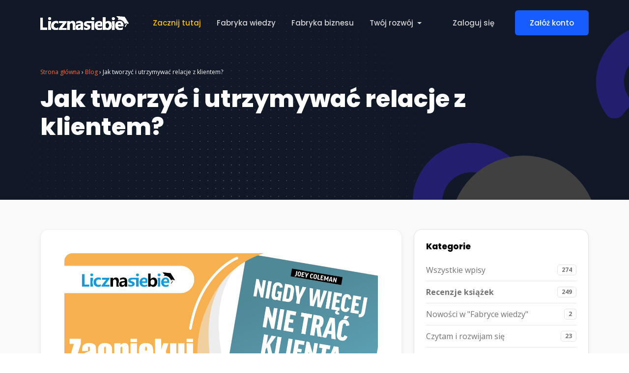

--- FILE ---
content_type: text/html; charset=UTF-8
request_url: https://licznasiebie.pl/blog/jak-tworzyc-i-utrzymac-relacje-z-klientem
body_size: 10279
content:
<!DOCTYPE html>
<html lang="pl" data-bs-theme="light">

<head>
    <meta charset="utf-8">
    <meta name="viewport" content="width=device-width, initial-scale=1">
    <meta http-equiv="X-UA-Compatible" content="IE=edge">

    <title>Nigdy więcej nie trać klienta - recenzja książki Joey Colemana</title>
    <meta name="keywords" content="blog biznesowy, recenzje książek biznesowych, najlepsze książki o biznesie, książki dla przedsiębiorców, rozwój osobisty blog, polecane książki, wiedza biznesowa, fabryka wiedzy, streszczenia książek" />
    <meta name="description" content="Dowiedz się jak tworzyć i utrzymywać dobre relacje z klientem, dzięki czemu nigdy więcej nie będziesz tracić klientów. Poznaj książkę 'Nigdy więcej nie trać klienta' Joey Colemana.">
    <meta name="author" content="Wojtek Szydłowski">
    
    <link rel="shortcut icon" href="../img/favicon.png" type="image/x-icon" />

    <link href="https://fonts.googleapis.com/css2?family=DM+Sans:opsz,wght@9..40,400;9..40,500;9..40,600;9..40,700;9..40,800&display=swap" rel="stylesheet">
    <link href="https://fonts.googleapis.com/css2?family=Plus+Jakarta+Sans:wght@400;500;600;700;800&display=swap" rel="stylesheet">
    <link href="https://fonts.googleapis.com/css2?family=Lily+Script+One&display=swap" rel="stylesheet">

    <link rel="stylesheet" href="../vendor/fontawesome-free/css/all.min.css">

    <link rel="stylesheet" href="../assets/css/main.css">
    <link rel="stylesheet" href="../assets/css/custom.css">
    
    <script>
        !function(f,b,e,v,n,t,s)
        {if(f.fbq)return;n=f.fbq=function(){n.callMethod?
            n.callMethod.apply(n,arguments):n.queue.push(arguments)};
            if(!f._fbq)f._fbq=n;n.push=n;n.loaded=!0;n.version='2.0';
            n.queue=[];t=b.createElement(e);t.async=!0;
            t.src=v;s=b.getElementsByTagName(e)[0];
            s.parentNode.insertBefore(t,s)}(window, document,'script',
            'https://connect.facebook.net/en_US/fbevents.js');
        fbq('init', '255764972804823'); // MY PIXEL ID

        fbq('track', 'PageView', {
            eventID: 'pageview_6974cccb276dc8.99548659'
        });
    </script>

    <noscript>
        <img height="1" width="1" style="display:none"
             src="https://www.facebook.com/tr?id=255764972804823&ev=PageView&noscript=1&eventID=pageview_6974cccb276dc8.99548659" />
    </noscript>



<!-- Google tag (gtag.js) - GA4 -->
<script async src="https://www.googletagmanager.com/gtag/js?id=G-BW3XJ314JG"></script>
<script>
    window.dataLayer = window.dataLayer || [];
    function gtag(){dataLayer.push(arguments);}
    gtag('js', new Date());

    gtag('config', 'G-BW3XJ314JG');
</script>

<!-- Global site tag (gtag.js) - Google Universal Analytics -->
<script async src="https://www.googletagmanager.com/gtag/js?id=UA-188627679-1"></script>
<script>
    window.dataLayer = window.dataLayer || [];
    function gtag(){dataLayer.push(arguments);}
    gtag('js', new Date());

    gtag('config', 'UA-188627679-1');
</script>

<!-- Google Tag Manager -->
<script>(function(w,d,s,l,i){w[l]=w[l]||[];w[l].push({'gtm.start':
        new Date().getTime(),event:'gtm.js'});var f=d.getElementsByTagName(s)[0],
        j=d.createElement(s),dl=l!='dataLayer'?'&l='+l:'';j.async=true;j.src=
        'https://www.googletagmanager.com/gtm.js?id='+i+dl;f.parentNode.insertBefore(j,f);
    })(window,document,'script','dataLayer','GTM-NRNFVJM');</script>
<!-- End Google Tag Manager -->


<!-- Google tag (gtag.js) Google Ads: 11018687425-->
<script async src="https://www.googletagmanager.com/gtag/js?id=AW-11018687425"></script>
<script>
    window.dataLayer = window.dataLayer || [];
    function gtag(){dataLayer.push(arguments);}
    gtag('js', new Date());

    gtag('config', 'AW-11018687425');
</script>
<!--End: Google Ads-->

<!-- TikTok Pixel -->
<script>
    !function (w, d, t) {
        w.TiktokAnalyticsObject=t;var ttq=w[t]=w[t]||[];ttq.methods=["page","track","identify","instances","debug","on","off","once","ready","alias","group","enableCookie","disableCookie"],ttq.setAndDefer=function(t,e){t[e]=function(){t.push([e].concat(Array.prototype.slice.call(arguments,0)))}};for(var i=0;i<ttq.methods.length;i++)ttq.setAndDefer(ttq,ttq.methods[i]);ttq.instance=function(t){for(var e=ttq._i[t]||[],n=0;n<ttq.methods.length;n++
        )ttq.setAndDefer(e,ttq.methods[n]);return e},ttq.load=function(e,n){var i="https://analytics.tiktok.com/i18n/pixel/events.js";ttq._i=ttq._i||{},ttq._i[e]=[],ttq._i[e]._u=i,ttq._t=ttq._t||{},ttq._t[e]=+new Date,ttq._o=ttq._o||{},ttq._o[e]=n||{};n=document.createElement("script");n.type="text/javascript",n.async=!0,n.src=i+"?sdkid="+e+"&lib="+t;e=document.getElementsByTagName("script")[0];e.parentNode.insertBefore(n,e)};

        ttq.load('CL6BK4RC77U8QAN7NG60');
        ttq.page();
    }(window, document, 'ttq');
</script>
<!-- End: TikTok Pixel -->
    <style>
        /* Domyślny kolor ikony (na górze strony - biały) */
        .navbar-toggler i.flaticon-menu {
            color: #ffffff !important;
            transition: color 0.3s ease;
            font-size: 30px;
        }

        /* Kolor ikony po przewinięciu (na białym tle - ciemny) */
        header.main-header.sticky-header.affix .navbar-toggler i.flaticon-menu {
            color: #212529 !important;
        }

        .single-article:hover .article-title {
            color: var(--bs-primary) !important;
            transition: color 0.3s ease;
        }
        /* Poprawka odstępów na tagach */
        .tag-badge {
            margin-right: 5px;
            margin-bottom: 5px;
            text-decoration: none;
            font-size: 0.75rem;
            padding: 4px 10px;
        }
        /* Zmiana koloru tytułu po najechaniu na link */
        .article-title-link:hover h2 {
            color: var(--bs-primary) !important;
            transition: color 0.3s ease;
        }
        /* Efekt hover dla tagów */
        .tag-badge:hover {
            opacity: 0.9;
            transform: translateY(-2px);
            transition: all 0.2s ease;
        }
    </style>

</head>

<body><!--preloader start-->
<div id="preloader" class="bg-light-subtle">
    <div class="preloader-wrap">
        <img src="../img/logo.png" alt="logo" class="img-fluid ">
        <div class="loading-bar"></div>
    </div>
</div>
<!--preloader end-->
<!--main content wrapper start-->
<div class="main-wrapper">

    <!--header section start-->
    <!--header start-->

    

    <header class="main-header position-absolute w-100">
        <nav class="navbar navbar-expand-xl navbar-dark sticky-header z-10">
            <div class="container d-flex align-items-center justify-content-lg-between position-relative">

                <a href="https://licznasiebie.pl" class="navbar-brand d-flex align-items-center mb-md-0 text-decoration-none">
                    <img src="../img/logo-footer.png" alt="logo" style="height: 28px;" class="img-fluid logo-white" />
                    <img src="../img/logo.png" alt="logo" style="height: 28px;" class="img-fluid logo-color" />
                </a>

                <!--                <a class="navbar-toggler position-absolute right-0 border-0" href="#offcanvasWithBackdrop">-->
                <!--                    <i class="flaticon-menu" data-bs-target="#offcanvasWithBackdrop" aria-controls="offcanvasWithBackdrop"-->
                <!--                       data-bs-toggle="offcanvas" role="button"></i>-->
                <!--                </a>-->

                <button class="navbar-toggler position-absolute right-0 border-0" type="button" data-bs-toggle="offcanvas" data-bs-target="#offcanvasWithBackdrop" aria-controls="offcanvasWithBackdrop">
                    <i class="flaticon-menu"></i>
                </button>


                <div class="collapse navbar-collapse justify-content-center">
                    <ul class="nav col-12 col-md-auto justify-content-center main-menu">
                        <li><a href="../start" class="nav-link text-warning">Zacznij tutaj</a></li>
                        <li><a href="../fabryka-wiedzy-oferta" class="nav-link">Fabryka wiedzy</a></li>
                        <li><a href="../fabryka-biznesu-oferta" class="nav-link">Fabryka biznesu</a></li>

                        <li class="nav-item dropdown">
                            <a class="nav-link dropdown-toggle" href="#" role="button" data-bs-toggle="dropdown" aria-expanded="false">
                                Twój rozwój
                            </a>
                            <div class="dropdown-menu border-0 rounded-custom shadow py-0 bg-white" style="display: none;">
                                <div class="dropdown-grid rounded-custom width-full">

                                    <div class="dropdown-grid-item">
                                        <h6 class="drop-heading">Kursy i poradniki</h6>
                                        <a href="../kursy" class="dropdown-link">
                                            <span class="me-2"><i class="fas fa-graduation-cap"></i></span>
                                            <div class="drop-title">Kursy</div>
                                        </a>
                                        <a href="../ebooki" class="dropdown-link">
                                            <span class="me-2"><i class="fas fa-book"></i></span>
                                            <div class="drop-title">Ebooki</div>
                                        </a>
                                    </div>

                                    <div class="dropdown-grid-item bg-light-subtle radius-right-side">
                                        <h6 class="drop-heading">Programy Premium</h6>

                                        <a href="../fw" class="dropdown-link">
                                            <span class="me-2"><i class="fas fa-brain text-primary"></i></span>
                                            <div class="drop-title">Fabryka wiedzy</div>
                                        </a>

                                        <a href="../fb" class="dropdown-link">
                                            <span class="me-2"><i class="fas fa-briefcase text-primary"></i></span>
                                            <div class="drop-title">Fabryka biznesu</div>
                                        </a>
                                    </div>
                                </div>
                            </div>
                        </li>

                    </ul>
                </div>

                <div class="action-btns text-end me-5 me-lg-0 d-none d-md-block d-lg-block">
                    <a href="../logowanie" class="btn btn-link text-decoration-none me-2">Zaloguj się</a> <a href="./rejestracja" class="btn btn-primary">Załóż konto</a> </div>
            </div>
        </nav>

        <div class="offcanvas offcanvas-end" tabindex="-1" id="offcanvasWithBackdrop">
            <div class="offcanvas-header d-flex align-items-center mt-4">
                <a href="https://licznasiebie.pl" class="d-flex align-items-center mb-md-0 text-decoration-none">
                    <img src="../img/logo.png" alt="logo" class="img-fluid ps-2" />
                </a>
                <button type="button" class="close-btn text-danger" data-bs-dismiss="offcanvas" aria-label="Close">
                    <i class="flaticon-cancel"></i>
                </button>
            </div>

            <div class="offcanvas-body">
                <h6 class="drop-heading ps-3">Menu główne</h6>

                <ul class="nav col-12 col-md-auto justify-content-start main-menu ps-3">
                    <li><a href="../start" class="nav-link text-warning">Zacznij tutaj</a></li>
                    <li><a href="../fabryka-wiedzy-oferta" class="nav-link">Fabryka wiedzy</a></li>
                    <li><a href="../fabryka-biznesu-oferta" class="nav-link">Fabryka biznesu</a></li>

                    <li>
    <span class="nav-link text-muted d-flex align-items-center" style="pointer-events: none;">
        Twój rozwój
        <i class="fas fa-chevron-down ms-2" style="font-size: 0.8em;"></i>
    </span>
                    </li>

                    <li><span class="nav-link text-muted ps-4 small text-uppercase fw-bold" style="font-size: 0.7em; letter-spacing: 1px; opacity: 0.7;">Kursy i poradniki</span></li>
                    <li>
                        <a href="../kursy" class="nav-link ps-4">

                            <span class="me-2"><i class="fas fa-circle text-primary"></i></span> Kursy
                        </a>
                    </li>
                    <li>
                        <a href="../ebooki" class="nav-link ps-4">
                            <span class="me-2"><i class="fas fa-circle text-primary"></i></span> Ebooki
                        </a>
                    </li>

                    <li class="mt-2"><span class="nav-link text-muted ps-4 small text-uppercase fw-bold" style="font-size: 0.7em; letter-spacing: 1px; opacity: 0.7;">Programy Premium</span></li>
                    <li>
                        <a href="../fw" class="nav-link ps-4 text-primary"> <span class="me-2"><i class="fas fa-brain"></i></span> Fabryka wiedzy
                        </a>
                    </li>
                    <li>
                        <a href="../fb" class="nav-link ps-4 text-primary">
                            <span class="me-2"><i class="fas fa-briefcase"></i></span> Fabryka biznesu
                        </a>
                    </li>
                </ul>
                <hr class="my-3">

                <h6 class="drop-heading ps-3 ">Konto klienta</h6>

                <div class="action-btns mt-4 ps-3">
                    <a href="../logowanie" class="dropdown-link d-flex align-items-center mb-3">
                        <span class="me-2"><i class="fas fa-sign-in-alt"></i></span> <div class="drop-title">Zaloguj się</div>
                    </a>
                    <a href="../rejestracja" class="dropdown-link d-flex align-items-center">
                        <span class="me-2"><i class="fas fa-user-plus"></i></span> <div class="drop-title">Załóż konto</div>
                    </a>
                </div>
            </div>
        </div>
    </header>
<section class="page-header position-relative overflow-hidden ptb-120 bg-dark" style="background: url('../assets/img/page-header-bg.svg')no-repeat bottom left">
    <div class="container">

        <div class="mb-3 mt-3" style="font-size: 12px;">
            <a class="text-decoration-none text-danger" href="https://licznasiebie.pl">Strona główna</a>
            <span class="text-white">›</span> <a class="text-decoration-none text-danger" href="./">Blog</a> <span class="text-white">›</span> <span class="text-white">Jak tworzyć i utrzymywać relacje z klientem?</span>        </div>

        
            <div class="row">
                <div class="col-12">
                    <h1 class="display-5 fw-bold text-white mt-0 mb-0">Jak tworzyć i utrzymywać relacje z klientem?</h1>
                </div>
            </div>

        
        <div class="bg-circle rounded-circle circle-shape-3 position-absolute bg-dark-light right-5"></div>
    </div>
</section>
    <style>
        .tag-badge:hover {
            opacity: 0.9;
            transform: translateY(-2px);
            transition: all 0.2s ease;
        }
        .blog-article-content p {
            margin-bottom: 1.5rem;
            font-size: 1.05rem;
            line-height: 1.8;
            color: #4a4a4a;
        }
        .blog-article-content h2, .blog-article-content h3 {
            margin-top: 2.5rem;
            margin-bottom: 1rem;
            font-weight: 700;
            color: #111827;
        }
        .blog-article-content ul, .blog-article-content ol {
            margin-bottom: 1.5rem;
            padding-left: 1.5rem;
        }
        .blog-article-content li {
            margin-bottom: 0.5rem;
        }
    </style>

    <section class="ptb-60 bg-light-subtle">
        <div class="container">

            <div class="row d-lg-none mb-4">
                <div class="col-12">
                    <div class="bg-white p-4 rounded-custom shadow-sm border border-light">
                        <h6 class="fw-bold mb-3">Kategorie</h6>
                        <ul class="list-unstyled mb-0">
                            <li class="mb-2 border-bottom border-light-subtle pb-2">
                                <a href="../blog" class="text-decoration-none d-flex align-items-center justify-content-between text-dark">
                                    <span>Wszystkie wpisy</span>
                                    <span class="badge bg-light text-dark border">274</span>
                                </a>
                            </li>
                            <li class="mb-2 border-bottom border-light-subtle pb-2">
                                        <a href="../blog/kategoria-recenzje" class="text-decoration-none d-flex align-items-center justify-content-between text-muted hover-color-primary">
                                            <span>Recenzje książek</span>
                                            <span class="badge bg-light text-dark border">249</span>
                                        </a>
                                      </li><li class="mb-2 border-bottom border-light-subtle pb-2">
                                        <a href="../blog/kategoria-nowosci" class="text-decoration-none d-flex align-items-center justify-content-between text-muted hover-color-primary">
                                            <span>Nowości w "Fabryce wiedzy"</span>
                                            <span class="badge bg-light text-dark border">2</span>
                                        </a>
                                      </li><li class="mb-2 border-bottom border-light-subtle pb-2">
                                        <a href="../blog/kategoria-czytam" class="text-decoration-none d-flex align-items-center justify-content-between text-muted hover-color-primary">
                                            <span>Czytam i rozwijam się</span>
                                            <span class="badge bg-light text-dark border">23</span>
                                        </a>
                                      </li>                        </ul>
                    </div>
                </div>
            </div>

            <div class="row">

                <div class="col-lg-8 col-md-12 order-lg-1">

                                            <article class="bg-white p-4 p-md-5 rounded-custom shadow-sm border border-light mb-5">

                            <div class="mb-4 rounded-custom overflow-hidden position-relative">
                                <img src="../img/blog/m31vT4JYIYyKTBK7w.jpg" alt="Nigdy więcej nie trać Klienta" class="img-fluid w-100" style="height: auto !important;">
                            </div>

                            <div class="d-flex align-items-center justify-content-between text-muted small mb-4 pb-3 border-bottom">
                                <div class="d-flex align-items-center">
                                    <i class="far fa-user me-2 text-primary"></i>
                                    <span class="fw-bold text-dark me-1">Autor:</span> Agata                                </div>
                                <div class="d-flex align-items-center">
                                    <i class="far fa-calendar-alt me-2 text-primary"></i>
                                    5 lipca 2022                                </div>
                            </div>

                            <div class="mb-4 d-flex flex-wrap gap-2">
                                <a href="./tag-biznes" class="badge bg-info text-white rounded-pill text-decoration-none tag-badge px-3 py-2">Biznes</a><a href="./tag-marka-osobista" class="badge bg-danger text-white rounded-pill text-decoration-none tag-badge px-3 py-2">Marka osobista</a><a href="./tag-marketing" class="badge bg-success-dark text-white rounded-pill text-decoration-none tag-badge px-3 py-2">Marketing</a><a href="./tag-relacje" class="badge bg-danger text-white rounded-pill text-decoration-none tag-badge px-3 py-2">Relacje</a><a href="./tag-sprzedaz" class="badge bg-success text-white rounded-pill text-decoration-none tag-badge px-3 py-2">Sprzedaż</a>                            </div>

                            <h1 class="text-primary">Jak tworzyć i utrzymywać relacje z klientem?<hr class='mb-3 mt-3'></h1>

                            <div class="lead text-dark mb-5 fw-medium fst-italic border-start border-4 border-primary ps-3">
                                Joey Coleman to znawca tworzenia i utrzymywania relacji z klientem. W tym zakresie współpracował z takimi markami, jak: Zappos, Whirpool, NASA, Volskswagen i wiele innych. Wspiera przeróżne organizacje w utrzymaniu najlepszych klientów. Jest zdobywcą branżowych, prestiżowych nagród i doskonałym mówcą.  Prezentuje on stanowisko, iż utrzymanie stałego, lojalnego klienta przynosi firmie co najmniej tyle samo korzyści, co zdobycie nowego. Klienta trzeba nie tylko zdobyć, ale i utrzymać. A jak to się robi?                            </div>

                            <div class="blog-article-content">
                                <h4>Rozwód zaraz po ślubie?</h4><br>Joel Coleman w książce <a href="https://licznasiebie.pl/fw-demo/ksiazka-217-nigdy-wiecej-nie-trac-klienta"><strong>„Nigdy więcej nie trać klienta”</strong></a> podaje kilka sposobów na budowanie pożądanych relacji. Przede wszystkim trzeba działać permanentnie i nie zostawiać klienta samopas zaraz po sprzedaniu mu produktu. Badania pokazują, że od 20 do 70 procent klientów, po niemiłych doświadczeniach posprzedażowych, odchodzi od firmy w ciągu trzech pierwszych miesięcy. I nie zależy to od wielkości czy lokalizacji firmy. Czym firmy zrażają klientów? Na przykład bombardowaniem informacjami i słynnym drobnym druczkiem, który często sprawia, że klienci po przeczytaniu go w umowie czują się nabici w butelkę. Producent najczęściej tak zapisuje najważniejsze, a zarazem najkorzystniejsze dla siebie informacje. Klient natomiast drobny druczek rzadko czyta, sądząc, że mała czcionka jest wyrazem mało istotnych informacji. No i mamy błąd komunikacyjny na wagę rozstania. <br><br><h4>Pan Klient</h4><br>A klient lubi być wyróżniony, ważny, jeśli nie najważniejszy, zapamiętany i… lubiany. Jeśli przełożymy to na związki między ludźmi, to po zaręczynach i ślubie powinien następować miodowy miesiąc, a nie zimny prysznic i rozwód. Firma nie może pokazać nieprzyjaznej twarzy, klient nie może być przekazywany z rąk do rąk, ludziom, którzy są z innych działów i wiedzą o nim coraz mniej. Ma on być lojalny wobec firmy, a jej przedstawiciele to już nie? W branżach sprzedażowych często się mówi o doświadczeniu klienta (<i>customer experience</i>), choć mało kto tak do końca przestrzega wyznaczników tego określenia. Wchodzimy tu w delikatną materię odczuć i uczuć klientów, bo w tym doświadczeniu ważne jest to, co się dzieje w sferze emocjonalnej w trakcie interakcji z firmą. Należy tak prowadzić klienta, aby te emocje były pozytywne obecnie i w przyszłości, bo przecież chodzi o emocjonalne przywiązanie do marki. Słowem małżeństwo na długie lata.<br><br><h4>Nie jesteś sam</h4><br>Warto spojrzeć na doświadczenie klienta od jego strony. Ma on do przejścia trzy fazy, a sprzedawca dzielnie przy nim trwa, wspiera go, niańczy i prawie głaszcze go po główce (bezdotykowo oczywiście). Zaczyna się od fazy oceny produktów czy usług. Sprzedający przedstawia swoją firmę jako najlepszy wybór na miarę trafienia szóstki w totka. Potem faza akceptacji - klient wie, czego szuka i okazuje się, że właśnie, dzięki tej firmie, temu sprzedawcy to znalazł. Radość, euforia i dzwony do nieba. Zaraz po tym następuje zjazd - faza afirmacji. Pojawiają się wątpliwości, niepewność, a nawet wyrzuty sumienia związane z dokonanym zakupem. A co jeśli wybór okaże się nietrafiony?! W tym momencie do akcji wkracza anioł stróż z firmy i sączy do ucha klienta peany na cześć zakupu, zachwyty nad odwagą i mądrością klienta. Robi wszystko, aby mógł on spokojnie zasnąć z pełnym zadowolenia uśmiechem.<br><br><h4>Wszystko we właściwym czasie</h4><br>Trzy fazy się skończą, a przedstawiciel firmy pracuje dalej. Teraz trzeba tak postępować z klientem, aby stał się zachęcanym i opłacanym ambasadorem firmy. Za polecenie innym osobom produktu czy usługi należy zapłacić, i to kwotą, która nie wzbudzi śmieszności. Warto rozsądnie dysponować czasem i nie atakować klienta z prośbami o polecenie zaledwie chwilę po zakupie, kiedy jeszcze nie do końca rozpoznał walory towaru czy usługi. Trzeba poświęcić klientowi choćby odrobinę uwagi i czasu, a może stanie się dobrowolnym rzecznikiem firmy? <br><br>Joey Coleman w książce <strong>„Nigdy więcej nie trać Klienta”</strong> nie radzi mylić doświadczenia klienta z jego obsługą i sprzedażą. To coś więcej, to swoista więź emocjonalna z firmą, zadowolenie i przywiązanie. Warto się o to postarać, doceniając i szanując klienta.                            </div>

                            
                            <div class="mt-5 p-4 bg-light-subtle rounded-custom border border-primary border-opacity-25">
                                <div class="d-flex align-items-start">
                                    <div class="flex-shrink-0 me-3 d-none d-sm-block">
                                        <i class="fas fa-book-reader fa-3x text-primary"></i>
                                    </div>
                                    <div>
                                        <h5 class="fw-bold text-dark mb-2">Chcesz więcej wiedzy w krótszym czasie?</h5>
                                        <p class="small text-muted mb-3">
                                            Szukasz szybszego sposobu na zdobywanie wiedzy z książek omawianych na blogu? W <a href="https://licznasiebie.pl/fabryka-wiedzy-oferta" class="text-decoration-underline fw-bold">'Fabryce wiedzy'</a> znajdziesz streszczenia wszystkich tych tytułów – krótkie, konkretne i gotowe do wdrożenia w pracy, biznesie i życiu. Czeka tam na Ciebie już <strong>666 streszczeń</strong> książek biznesowych i samorozwojowych, a co tydzień pojawiają się nowe. Wypróbuj <a href="https://licznasiebie.pl/fabryka-wiedzy-oferta" class="text-decoration-underline fw-bold">'Fabrykę wiedzy'</a> za darmo. Załóż darmowe konto i od razu zyskaj dostęp do kilkunastu streszczeń oraz do katalogu wszystkich tytułów.
                                        </p>
                                        <a href="../rejestracja" class="btn btn-primary btn-sm">
                                            Załóż darmowe konto <i class="fas fa-arrow-right ms-1"></i>
                                        </a>
                                    </div>
                                </div>
                            </div>

                        </article>

                                    </div>
                <div class="col-lg-4 col-md-12 order-lg-2 mt-5 mt-lg-0">
                    <div class="sticky-sidebar">

                        <div class="widget-sidebar p-4 bg-white rounded-custom border shadow-sm mb-4 d-none d-lg-block">
                            <h5 class="h6 fw-bold mb-4">Kategorie</h5>
                            <ul class="list-unstyled mb-0">
                                <li class="mb-2 border-bottom border-light-subtle pb-2">
                                    <a href="./" class="text-decoration-none d-flex align-items-center justify-content-between text-dark">
                                        <span>Wszystkie wpisy</span>
                                        <span class="badge bg-light text-dark border">274</span>
                                    </a>
                                </li>
                                <li class="mb-2 border-bottom border-light-subtle pb-2">
                                            <a href="../blog/kategoria-recenzje" class="text-decoration-none d-flex align-items-center justify-content-between hover-color-primary fw-bold text-primary">
                                                <span>Recenzje książek</span>
                                                <span class="badge bg-light text-dark border">249</span>
                                            </a>
                                          </li><li class="mb-2 border-bottom border-light-subtle pb-2">
                                            <a href="../blog/kategoria-nowosci" class="text-decoration-none d-flex align-items-center justify-content-between hover-color-primary text-muted">
                                                <span>Nowości w "Fabryce wiedzy"</span>
                                                <span class="badge bg-light text-dark border">2</span>
                                            </a>
                                          </li><li class="mb-2 border-bottom border-light-subtle pb-2">
                                            <a href="../blog/kategoria-czytam" class="text-decoration-none d-flex align-items-center justify-content-between hover-color-primary text-muted">
                                                <span>Czytam i rozwijam się</span>
                                                <span class="badge bg-light text-dark border">23</span>
                                            </a>
                                          </li>                            </ul>
                        </div>

                        <div class="widget-sidebar p-4 bg-white rounded-custom border shadow-sm">
                            <h5 class="h6 fw-bold mb-4">Popularne tagi</h5>
                            <div class="tag-cloud d-flex flex-wrap gap-2">
                                <a href="../blog/tag-bank-centralny" class="badge bg-info-dark text-white text-decoration-none py-1 px-2 rounded-pill tag-badge border-0">Bank centralny</a><a href="../blog/tag-biografie" class="badge bg-warning-dark text-white text-decoration-none py-1 px-2 rounded-pill tag-badge border-0">Biografie</a><a href="../blog/tag-biznes" class="badge bg-info text-white text-decoration-none py-1 px-2 rounded-pill tag-badge border-0">Biznes</a><a href="../blog/tag-brian-tracy" class="badge bg-danger text-white text-decoration-none py-1 px-2 rounded-pill tag-badge border-0">Brian Tracy</a><a href="../blog/tag-chris-ducker" class="badge bg-danger-dark text-white text-decoration-none py-1 px-2 rounded-pill tag-badge border-0">Chris Ducker</a><a href="../blog/tag-dieta" class="badge bg-danger text-white text-decoration-none py-1 px-2 rounded-pill tag-badge border-0">Dieta</a><a href="../blog/tag-duchowosc" class="badge bg-dark-dark text-white text-decoration-none py-1 px-2 rounded-pill tag-badge border-0">Duchowość</a><a href="../blog/tag-ecommerce" class="badge bg-primary text-white text-decoration-none py-1 px-2 rounded-pill tag-badge border-0">E-commerce</a><a href="../blog/tag-ekonomia" class="badge bg-primary text-white text-decoration-none py-1 px-2 rounded-pill tag-badge border-0">Ekonomia</a><a href="../blog/tag-filozofia" class="badge bg-danger-dark text-white text-decoration-none py-1 px-2 rounded-pill tag-badge border-0">Filozofia</a><a href="../blog/tag-finanse-osobiste" class="badge bg-secondary-dark text-white text-decoration-none py-1 px-2 rounded-pill tag-badge border-0">Finanse osobiste</a><a href="../blog/tag-inflacja" class="badge bg-success text-white text-decoration-none py-1 px-2 rounded-pill tag-badge border-0">Inflacja</a><a href="../blog/tag-inwestycje" class="badge bg-success text-white text-decoration-none py-1 px-2 rounded-pill tag-badge border-0">Inwestycje</a><a href="../blog/tag-kapitalizm" class="badge bg-warning-dark text-white text-decoration-none py-1 px-2 rounded-pill tag-badge border-0">Kapitalizm</a><a href="../blog/tag-kariera" class="badge bg-dark-dark text-white text-decoration-none py-1 px-2 rounded-pill tag-badge border-0">Kariera</a><a href="../blog/tag-komunikacja" class="badge bg-success-dark text-white text-decoration-none py-1 px-2 rounded-pill tag-badge border-0">Komunikacja</a><a href="../blog/tag-kryptowaluty" class="badge bg-warning-dark text-white text-decoration-none py-1 px-2 rounded-pill tag-badge border-0">Kryptowaluty</a><a href="../blog/tag-marka" class="badge bg-info text-white text-decoration-none py-1 px-2 rounded-pill tag-badge border-0">Marka</a><a href="../blog/tag-marka-osobista" class="badge bg-danger text-white text-decoration-none py-1 px-2 rounded-pill tag-badge border-0">Marka osobista</a><a href="../blog/tag-marketing" class="badge bg-success-dark text-white text-decoration-none py-1 px-2 rounded-pill tag-badge border-0">Marketing</a><a href="../blog/tag-media" class="badge bg-secondary-dark text-white text-decoration-none py-1 px-2 rounded-pill tag-badge border-0">Media</a><a href="../blog/tag-metale-szlachetne" class="badge bg-danger-dark text-white text-decoration-none py-1 px-2 rounded-pill tag-badge border-0">Metale szlachetne</a><a href="../blog/tag-michal-szafranski" class="badge bg-success-dark text-white text-decoration-none py-1 px-2 rounded-pill tag-badge border-0">Michał Szafrański</a><a href="../blog/tag-motywacja" class="badge bg-dark text-white text-decoration-none py-1 px-2 rounded-pill tag-badge border-0">Motywacja</a><a href="../blog/tag-nawyki" class="badge bg-dark text-white text-decoration-none py-1 px-2 rounded-pill tag-badge border-0">Nawyki</a><a href="../blog/tag-negocjacje" class="badge bg-primary text-white text-decoration-none py-1 px-2 rounded-pill tag-badge border-0">Negocjacje</a><a href="../blog/tag-pieniadz" class="badge bg-info text-white text-decoration-none py-1 px-2 rounded-pill tag-badge border-0">Pieniądz</a><a href="../blog/tag-podatki" class="badge bg-secondary-dark text-white text-decoration-none py-1 px-2 rounded-pill tag-badge border-0">Podatki</a><a href="../blog/tag-polityka" class="badge bg-primary text-white text-decoration-none py-1 px-2 rounded-pill tag-badge border-0">Polityka</a><a href="../blog/tag-poradniki" class="badge bg-primary-dark text-white text-decoration-none py-1 px-2 rounded-pill tag-badge border-0">Poradniki</a><a href="../blog/tag-przedsiebiorczosc" class="badge bg-dark-dark text-white text-decoration-none py-1 px-2 rounded-pill tag-badge border-0">Przedsiębiorczość</a><a href="../blog/tag-przywodztwo" class="badge bg-secondary-dark text-white text-decoration-none py-1 px-2 rounded-pill tag-badge border-0">Przywództwo</a><a href="../blog/tag-psychologia" class="badge bg-info text-white text-decoration-none py-1 px-2 rounded-pill tag-badge border-0">Psychologia</a><a href="../blog/tag-reklama" class="badge bg-secondary-dark text-white text-decoration-none py-1 px-2 rounded-pill tag-badge border-0">Reklama</a><a href="../blog/tag-relacje" class="badge bg-danger text-white text-decoration-none py-1 px-2 rounded-pill tag-badge border-0">Relacje</a><a href="../blog/tag-robert-kiyosaki" class="badge bg-primary-dark text-white text-decoration-none py-1 px-2 rounded-pill tag-badge border-0">Robert Kiyosaki</a><a href="../blog/tag-rozwoj-osobisty" class="badge bg-info-dark text-white text-decoration-none py-1 px-2 rounded-pill tag-badge border-0">Rozwój osobisty</a><a href="../blog/tag-social-media" class="badge bg-dark text-white text-decoration-none py-1 px-2 rounded-pill tag-badge border-0">Social Media</a><a href="../blog/tag-socjalizm" class="badge bg-success-dark text-white text-decoration-none py-1 px-2 rounded-pill tag-badge border-0">Socjalizm</a><a href="../blog/tag-socjologia" class="badge bg-warning-dark text-white text-decoration-none py-1 px-2 rounded-pill tag-badge border-0">Socjologia</a><a href="../blog/tag-spoleczenstwo" class="badge bg-dark text-white text-decoration-none py-1 px-2 rounded-pill tag-badge border-0">Społeczeństwo</a><a href="../blog/tag-sprzedaz" class="badge bg-success text-white text-decoration-none py-1 px-2 rounded-pill tag-badge border-0">Sprzedaż</a><a href="../blog/tag-sukces" class="badge bg-info-dark text-white text-decoration-none py-1 px-2 rounded-pill tag-badge border-0">Sukces</a><a href="../blog/tag-tony-robbins" class="badge bg-primary-dark text-white text-decoration-none py-1 px-2 rounded-pill tag-badge border-0">Tony Robbins</a><a href="../blog/tag-tworcze-pisanie" class="badge bg-primary-dark text-white text-decoration-none py-1 px-2 rounded-pill tag-badge border-0">Twórcze pisanie</a><a href="../blog/tag-umiejetnosci-komunikacyjne" class="badge bg-info-dark text-white text-decoration-none py-1 px-2 rounded-pill tag-badge border-0">Umiejętności komunikacyjne</a><a href="../blog/tag-wolny-rynek" class="badge bg-primary-dark text-white text-decoration-none py-1 px-2 rounded-pill tag-badge border-0">Wolny rynek</a><a href="../blog/tag-zarzadzanie" class="badge bg-success text-white text-decoration-none py-1 px-2 rounded-pill tag-badge border-0">Zarządzanie</a><a href="../blog/tag-zarzadzanie-czasem" class="badge bg-dark-dark text-white text-decoration-none py-1 px-2 rounded-pill tag-badge border-0">Zarządzanie czasem</a><a href="../blog/tag-zasoby-ludzkie" class="badge bg-info text-white text-decoration-none py-1 px-2 rounded-pill tag-badge border-0">Zasoby ludzkie</a><a href="../blog/tag-zdrowie" class="badge bg-danger-dark text-white text-decoration-none py-1 px-2 rounded-pill tag-badge border-0">Zdrowie</a>                            </div>
                        </div>

                    </div>
                </div>
            </div>
        </div>
    </section>

<!--footer section start-->
<footer class="footer-section">
    <!--footer top start-->
    <!--for light footer add .footer-light class and for dark footer add .bg-dark .text-white class-->
    <div class="footer-top bg-dark text-white  ptb-120" style="background: url('../assets/img/page-header-bg.svg')no-repeat bottom right">
        <div class="container">
            <div class="row justify-content-between">
                <div class="col-md-8 col-lg-4 mb-md-4 mb-lg-0">
                    <div class="footer-single-col">
                        <div class="footer-single-col mb-4">
                            <img src="../img/logo_footer_grey.png" alt="logo" class="img-fluid logo-white">
                            <img src="../img/logo-color.png" alt="logo" class="img-fluid logo-color">
                        </div>
                        <p>Buduj biznes sprytniej, a nie drożej. Załóż darmowe konto i dołącz do licznasiebie.pl. Na start otrzymasz <strong>pakiet startowy</strong>: porady o walidacji pomysłów, streszczenia książek biznesowych oraz ebook z case studies firm, które wygrały kreatywnością. Ta wiedza pomoże Ci uniknąć błędów, przez które upada większość nowych firm. Same konkrety. Zero lania wody.</p><a href="../rejestracja"><button type="button" class="btn btn-primary">Załóż darmowe konto</button></a>
                    </div>
                </div>
                <div class="col-md-12 col-lg-7 mt-4 mt-md-0 mt-lg-0">
                    <div class="row">
                        <div class="col-md-4 col-lg-4 mt-4 mt-md-0 mt-lg-0">
                            <div class="footer-single-col">
                                <h3>Napisz do mnie</h3>
                                <ul class="list-unstyled footer-nav-list mb-lg-0">
                                    <li><i class="far fa-envelope text-primary"></i> <span id="mailus"></span></li>
                                    <li><a href="../kontakt" class="text-decoration-none"><i class="fa fa-pen text-primary"></i> Formularz</a></li>
                                </ul>
                            </div>
                            <div class="footer-single-col mt-5">
                                <h3>Odkrywaj</h3>
                                <ul class="list-unstyled footer-nav-list mb-lg-0">

                                    <li><a href="../fabryka-wiedzy" class="text-decoration-none"><i class="fas fa-circle text-primary"></i> Fabryka wiedzy</a></li><li><a href="../fabryka-biznesu" class="text-decoration-none"><i class="fas fa-circle text-primary"></i> Fabryka biznesu</a></li><li><a href="../player" class="text-decoration-none"><i class="fas fa-circle text-primary"></i> Player</a></li><li><a href="../blog" class="text-decoration-none"><i class="fas fa-circle text-primary"></i> Blog</a></li><li><a href="../kursy" class="text-decoration-none"><i class="fas fa-circle text-primary"></i> Kursy</a></li><li><a href="../ebooki" class="text-decoration-none"><i class="fas fa-circle text-primary"></i> Ebooki</a></li>                                </ul>
                            </div>
                        </div>
                        <div class="col-md-4 col-lg-4 mt-4 mt-md-0 mt-lg-0">
                            <div class="footer-single-col">
                                <h3>Informacje prawne</h3>
                                <ul class="list-unstyled footer-nav-list mb-lg-0">
                                    <li><a href="../regulamin" class="text-decoration-none">Regulamin serwisu</a></li>
                                    <li><a href="../polityka-prywantosci" class="text-decoration-none">Polityka prywatności</a></li>
                                    <li><a href="../rodo" class="text-decoration-none">Informacje RODO</a></li>
                                </ul>
                            </div>
                            <div class="footer-single-col mt-5">
                                <h3>Dane firmy</h3>
                                <ul class="list-unstyled footer-nav-list mb-lg-0">
                                    <li>Zumiga sp. z o.o.<br>ul. Piłsudskiego 74/320<br>50-020 Wrocław</li>
                                    <li><i class="fas fa-tag text-primary"></i> NIP: 8971926827</li>
                                    <li><i class="fas fa-tag text-primary"></i> KRS: 0001054658</li>
                                </ul>
                            </div>

                        </div>
                        <div class="col-md-4 col-lg-4 mt-4 mt-md-0 mt-lg-0">
                            <div class="footer-single-col">
                                <h3>Ważne linki</h3>
                                <ul class="list-unstyled footer-nav-list mb-lg-0">
                                    <!--                                    <li><a href="../biala-lista-email" class="text-decoration-none">Biała lista e-mail</a></li>-->
                                    <li><a href="../rejestracja" class="text-decoration-none">Rejestracja konta</a></li>
                                    <li><a href="../logowanie" class="text-decoration-none">Konto klienta</a></li>
                                    <li><a href="../odzyskaj-haslo" class="text-decoration-none">Odzyskaj hasło</a></li>
                                    </li>
                                </ul>
                            </div>
                        </div>
                    </div>
                </div>

            </div>
        </div>
    </div>
    <!--footer top end-->

    <!--footer bottom start-->
    <div class="footer-bottom bg-dark text-white  py-4">
        <div class="container">
            <div class="row justify-content-between align-items-center">
                <div class="col-md-7 col-lg-7">
                    <div class="copyright-text">
                        <p class="mb-lg-0 mb-md-0"> © Copyright 2020 - 2026 Zumiga sp. z o.o.</p>
                    </div>
                </div>
                <div class="col-md-4 col-lg-4">
                    <div class="footer-single-col text-start text-lg-end text-md-end">
                        <ul class="list-unstyled list-inline footer-social-list mb-0">
                            <li class="list-inline-item"><a href="https://www.facebook.com/licznasiebiepl"><i class="fab fa-facebook-f"></i></a></li>
                            <!--                            <li class="list-inline-item"><a href="#"><i class="fab fa-instagram"></i></a></li>-->
                            <!--                            <li class="list-inline-item"><a href="#"><i class="fab fa-dribbble"></i></a></li>-->
                            <!--                            <li class="list-inline-item"><a href="#"><i class="fab fa-github"></i></a></li>-->
                            <li class="list-inline-item"><a href="#"><i class="fab fa-twitter"></i></a></li>
                        </ul>
                    </div>
                </div>
            </div>
        </div>
    </div>
    <!--footer bottom end-->
</footer> <!--footer section end-->

</div>



<!--build:js-->
<script src="../assets/js/vendors/jquery-3.6.0.min.js"></script>
<script src="../assets/js/vendors/bootstrap.bundle.min.js"></script>
<script src="../assets/js/vendors/swiper-bundle.min.js"></script>
<script src="../assets/js/vendors/jquery.magnific-popup.min.js"></script>
<script src="../assets/js/vendors/parallax.min.js"></script>
<script src="../assets/js/vendors/aos.js"></script>
<script src="../assets/js/vendors/massonry.min.js"></script>
<script src="../assets/js/app.js"></script>
<!--endbuild-->

<script type="text/javascript">

    $(document).ready(function () {
        var mail1=('info');
        var mail2=('@');
        var mail3=('licznasiebie.pl')
        $("#mailus").html(mail1 + mail2 + mail3);
        $(".mailus_regulamin").html(mail1 + mail2 + mail3);
    });
</script>


</body>

</html>

--- FILE ---
content_type: text/css
request_url: https://licznasiebie.pl/assets/css/custom.css
body_size: 2763
content:
.hidden {display: none; }

@media (max-width: 767px) {
    .hidden-xs {
        display: none;
    }
}

@media (min-width: 992px) {
    .hidden-lg {
        display: none;
    }
}

@media (min-width: 767px) {
    .hidden-md {
        display: none;
    }
}

.btn.btn-xsm {
    padding: 0.2rem 0.65rem;
    font-size: 0.675rem;
    line-height: 1.5;
}


/* =================
   Klasy użytkowe dla wielkości czcionki
   ================= */

/* Bardzo mała (ok. 12px) */
.text-1 {
    font-size: 0.75rem !important;
}

/* Mała (ok. 13px) */
.text-2 {
    font-size: 0.8125rem !important;
}

/* Standardowa mała (ok. 14px) - odpowiednik .small */
.text-3 {
    font-size: 0.875rem !important;
}

/* Lekko zmniejszona (ok. 15px) */
.text-4 {
    font-size: 0.9375rem !important;
}

/* Domyślna (16px) - do resetowania */
.text-5 {
    font-size: 1rem !important;
}

/* Większe (ok. 17px) */
.text-6 {
    font-size: 1.0625rem !important;
}

/* (ok. 18px) */
.text-7 {
    font-size: 1.125rem !important;
}

/* (ok. 19px) */
.text-8 {
    font-size: 1.1875rem !important;
}

/* (ok. 20px) */
.text-9 {
    font-size: 1.25rem !important;
}

/* (ok. 21px) */
.text-10 {
    font-size: 1.3125rem !important;
}

/* (ok. 22px) */
.text-11 {
    font-size: 1.375rem !important;
}

/* (ok. 23px) */
.text-12 {
    font-size: 1.4375rem !important;
}

/* ===================================
   Stylowany przełącznik (switch) Czerwony/Zielony
   =================================== */

/* Styl dla stanu "OFF" (czerwony) */
.form-switch-success .form-check-input {
    background-color: var(--bs-danger-soft); /* Jasnoczerwone tło */
    border-color: var(--bs-danger); /* Czerwona ramka */
    /* Używamy obrazka SVG dla kropki, ale z kolorem czerwonym (zamiast domyślnego szarego) */
    background-image: url("data:image/svg+xml,%3csvg xmlns='http://www.w3.org/2000/svg' viewBox='-4 -4 8 8'%3e%3ccircle r='3' fill='%23dc3545'/%3e%3c/svg%3e");
}

/* Styl dla stanu "ON" (:checked) (zielony) */
.form-switch-success .form-check-input:checked {
    background-color: var(--bs-success); /* Zielone tło */
    border-color: var(--bs-success); /* Zielona ramka */
    background-image: url("data:image/svg+xml,%3csvg xmlns='http://www.w3.org/2000/svg' viewBox='-4 -4 8 8'%3e%3ccircle r='3' fill='%23fff'/%3e%3c/svg%3e"); /* Biała kropka */
}

/* Opcjonalnie: Style focus dla spójności */
.form-switch-success .form-check-input:focus {
    border-color: var(--bs-danger-light); /* */
    box-shadow: 0 0 0 0.25rem rgba(220, 53, 69, 0.25); /* */
}

.form-switch-success .form-check-input:checked:focus {
    border-color: var(--bs-success-light); /* */
    box-shadow: 0 0 0 0.25rem rgba(25, 135, 84, 0.25); /* */
}



/* ===================================
   Menu Profilowe - OSTATECZNA POPRAWKA
   =================================== */

/* 1. Usuwa ramkę focus z GŁÓWNEGO PRZYCISKU (ikony) */
.navbar .action-btns .dropdown .btn:focus,
.navbar .action-btns .dropdown .btn:active,
.navbar .action-btns .dropdown .btn:focus-visible {
    box-shadow: none !important;
    outline: 0 !important;
    /* Zapobiega zmianie koloru tła przycisku po kliknięciu */
    background-color: var(--bs-primary) !important;
    border-color: var(--bs-primary) !important;
}

/* 2. Usuwa ramkę focus z LINKÓW WEWNĄTRZ menu */
/* Używamy .dropdown-item (zakładając, że dodałeś je do HTML tak jak w ostatniej instrukcji) */
.action-btns .dropdown-menu .dropdown-item:focus,
.action-btns .dropdown-menu .dropdown-item:active,
.action-btns .dropdown-menu .dropdown-item:focus-visible {
    box-shadow: none !important;
    outline: 0 !important;
    /* Użyj standardowego tła Bootstrapa dla :focus */
    background-color: #e9ecef !important;
    color: var(--body-color) !important; /* */
}

/* 3. Poprawia styl :hover dla spójności */
.action-btns .dropdown-menu .dropdown-item:hover {
    background-color: #e9ecef !important; /* */
    color: var(--body-color) !important; /* */
}

/* 4. Poprawia kolor ikon wewnątrz menu */
.action-btns .dropdown-menu .dropdown-link span i {
    color: var(--bs-primary); /* */
}




/* === HAMBURGER – WIDOCZNY PRZY BIAŁYM TLE (AFFIX) === */

/* 1) Wymuś ciemny kolor ikony w stanie affix (białe tło) */
.navbar.sticky-header.affix .navbar-toggler .flaticon-menu,
.navbar.sticky-header.affix .navbar-toggler .flaticon-menu:before {
    color: var(--bs-gray-700) !important; /* czytelny grafit */
}

/* 2) Interakcje – na hover/focus przełącz na kolor brand */
.navbar.sticky-header.affix .navbar-toggler:hover .flaticon-menu,
.navbar.sticky-header.affix .navbar-toggler:focus .flaticon-menu,
.navbar.sticky-header.affix .navbar-toggler:hover .flaticon-menu:before,
.navbar.sticky-header.affix .navbar-toggler:focus .flaticon-menu:before {
    color: var(--bs-primary) !important;
}

/* 3) Obramowanie przycisku – delikatne na białym tle */
.navbar.sticky-header.affix .navbar-toggler {
    border-color: var(--bs-gray-300) !important;
}

/* 4) Gdyby zmienne .navbar-dark „przebijały” – wyzeruj je w affix */
.navbar.sticky-header.affix {
    --bs-navbar-color: var(--bs-gray-700);
    --bs-navbar-hover-color: var(--bs-primary);
    --bs-navbar-toggler-border-color: var(--bs-gray-300);
}


/* ======================================================= */
/* === SEKCJA WORK-PROCESS (DARK MODE) - POPRAWKI === */
/* ======================================================= */

/* 1. Ustawienie bazy pozycjonowania dla elementów listy */
.work-process.bg-dark .work-process-list li {
    position: relative;
    z-index: 1;
}

/* 2. Rysowanie Linii Kropkowanej */
.work-process.bg-dark .work-process-list li::before {
    content: "";
    position: absolute;

    /* POZYCJA POZIOMA:
       Ikona ma 60px szerokości. Środek to 30px.
       Odejmujemy połowę grubości linii (1.5px) -> ok. 29px */
    left: 29px;

    /* POZYCJA PIONOWA (START):
       Ikona (60px) + margines góry (ok. 8px) + bezpieczny odstęp.
       75px gwarantuje, że linia zacznie się POD ikonką. */
    top: 75px;

    /* DŁUGOŚĆ LINII:
       100% to wysokość całego kroku.
       Odejmujemy 75px (przesunięcie startu w dół)
       + 15px (odstęp od dołu, żeby nie dotykała następnej ikony).
       Razem odejmujemy 90px. */
    height: calc(100% - 50px);

    /* STYL LINII:
       Biała (30% widoczności), kropkowana (dotted), szerokość 3px */
    border-left: 3px dotted rgba(255, 255, 255, 0.3);

    z-index: -1; /* Linia zawsze pod spodem */
}

/* 3. Ukrycie linii przy ostatnim kroku (żeby nie wisiała w próżni) */
.work-process.bg-dark .work-process-list li:last-child::before {
    display: none !important;
}

/* 4. Stylizacja "Szklanych" Ikon (Glassmorphism) */
.work-process.bg-dark .process-icon-2 {
    /* Półprzezroczyste tło */
    background-color: rgba(255, 255, 255, 0.05) !important;
    /* Delikatna ramka */
    border-color: rgba(255, 255, 255, 0.15) !important;
    border-width: 1px !important;
    border-style: solid !important;

    /* Cień dla głębi */
    box-shadow: 0 4px 15px rgba(0,0,0,0.1);

    /* Sztywne wymiary są kluczowe dla równego prowadzenia linii */
    width: 60px;
    height: 60px;

    /* Centrowanie samej ikony (font awesome) wewnątrz kwadratu */
    display: flex;
    align-items: center;
    justify-content: center;
}

/* 5. Kolor ikony FontAwesome w środku */
.work-process.bg-dark .process-icon-2 i {
    color: var(--bs-primary) !important;
}


/* ============================================================
   POPRAWKA POZYCJI MENU UŻYTKOWNIKA (PRAWY GÓRNY RÓG)
   ============================================================ */

/* Resetujemy globalne centrowanie tylko dla menu w sekcji action-btns */
.action-btns .dropdown-menu {
    left: auto !important;          /* Wyłączamy centrowanie (left: 50%) */
    right: 0 !important;            /* Przyklejamy menu do prawej krawędzi przycisku */
    transform: none !important;     /* Usuwamy przesunięcie, które centrowało menu */
    margin-top: 15px !important;    /* Opcjonalnie: mały odstęp od ikonki, żeby ładniej wyglądało */
}

/* Dodatkowe zabezpieczenie, aby strzałeczka (jeśli jest w css) też się przesunęła */
.action-btns .dropdown-menu::before {
    left: auto !important;
    right: 15px !important;         /* Ustawiamy "dzióbek" menu nad ikonką */
    transform: none !important;
}

--- FILE ---
content_type: application/javascript; charset=utf-8
request_url: https://licznasiebie.pl/assets/js/app.js
body_size: 4353
content:
/** @format */

var THEMETAGS = THEMETAGS || {};
jQuery(function ($) {
  "use strict";

  //preloader
  $(window).ready(function () {
    $("#preloader").delay(100).fadeOut("fade");
  });

  //dropdown menu hover js
  $("ul.nav li.dropdown").hover(function () {
    $(this).find(".dropdown-menu").stop(true, true).delay(100).fadeIn(200);
  }, function () {
    $(this).find(".dropdown-menu").stop(true, true).delay(100).fadeOut(200);
  });

  //sticky header
  $(window).on("scroll", function () {
    var scroll = $(window).scrollTop();
    if (scroll < 2) {
      $("nav.sticky-header").removeClass("affix");
    } else {
      $("nav.sticky-header").addClass("affix");
    }
  });

  //swiper slide js
  var swiper = new Swiper(".testimonialSwiper", {
    slidesPerView: 1,
    speed: 700,
    spaceBetween: 30,
    slidesPerGroup: 1,
    loop: true,
    breakpoints: {
      320: {
        slidesPerView: 1
      },
      640: {
        slidesPerView: 1
      },
      768: {
        slidesPerView: 2,
        spaceBetween: 20
      },
      1024: {
        slidesPerView: 2,
        spaceBetween: 20
      },
      1142: {
        slidesPerView: 2,
        spaceBetween: 25
      }
    },
    navigation: {
      nextEl: ".swiper-button-next",
      prevEl: ".swiper-button-prev"
    }
  });
  //swiper slide js
  var swiper = new Swiper(".testimonialThreeSwiper", {
    slidesPerView: 2,
    speed: 700,
    spaceBetween: 30,
    slidesPerGroup: 2,
    loop: true,
    pagination: {
      el: ".swiper-pagination",
      clickable: true
    },
    breakpoints: {
      320: {
        slidesPerView: 1,
        spaceBetween: 30
      },
      768: {
        slidesPerView: 2,
        spaceBetween: 30
      },
      991: {
        slidesPerView: 3,
        spaceBetween: 30
      }
    },
    navigation: {
      nextEl: ".swiper-button-next",
      prevEl: ".swiper-button-prev"
    }
  });
  //app two review slider
  var swiper = new Swiper(".appTwoReviewSwiper", {
    slidesPerView: 2,
    speed: 700,
    spaceBetween: 30,
    slidesPerGroup: 2,
    loop: true,
    navigation: {
      nextEl: ".swiper-button-next",
      prevEl: ".swiper-button-prev"
    },
    breakpoints: {
      320: {
        slidesPerView: 1,
        spaceBetween: 30
      },
      768: {
        slidesPerView: 2,
        spaceBetween: 30
      },
      991: {
        slidesPerView: 3,
        spaceBetween: 30
      }
    }
  });
  // Goal Slider
  const goalSlider = document.querySelector(".ca-goal-slider");
  if (goalSlider) {
    const goalSliderInit = new Swiper(goalSlider, {
      loop: true,
      slidesPerView: 1,
      spaceBetween: 24,
      breakpoints: {
        768: {
          slidesPerView: 2
        },
        1200: {
          slidesPerView: 3
        }
      },
      pagination: {
        el: ".ca-goal-slider__pagination",
        clickable: true
      }
    });
  }
  // Testimonial Slider
  const testimonialSlider = document.querySelector(".ca-testimonial-slider");
  if (testimonialSlider) {
    const testimonialSliderInit = new Swiper(testimonialSlider, {
      loop: true,
      slidesPerView: 1,
      spaceBetween: 24,
      breakpoints: {
        768: {
          slidesPerView: 2
        },
        1200: {
          slidesPerView: 3
        }
      },
      pagination: {
        el: ".ca-testimonial-slider__pagination",
        clickable: true
      }
    });
  }
  // Client Slider
  const clientSlider = document.querySelector(".ca-client-slider");
  if (clientSlider) {
    const clientSliderInit = new Swiper(clientSlider, {
      loop: true,
      slidesPerView: 1,
      spaceBetween: 24,
      speed: 8000,
      autoplay: {
        delay: 1,
        disableOnInteraction: false
      },
      breakpoints: {
        576: {
          slidesPerView: 2
        },
        768: {
          slidesPerView: 3
        },
        992: {
          slidesPerView: 4
        },
        1200: {
          slidesPerView: 5
        }
      }
    });
  }
  // Feedback Slider
  const feedback = document.querySelector(".ca-client-feedback");
  if (feedback) {
    const feedbackInit = new Swiper(feedback, {
      loop: true,
      slidesPerView: 1,
      spaceBetween: 24,
      speed: 1000,
      autoplay: true,
      pagination: {
        el: ".ca-client-feedback__pagination"
      }
    });
  }
  //logo
  var swiper = new Swiper(".brand-logo-slider", {
    slidesPerView: 2,
    speed: 700,
    spaceBetween: 30,
    slidesPerGroup: 2,
    loop: true,
    breakpoints: {
      320: {
        slidesPerView: 2,
        spaceBetween: 30
      },
      768: {
        slidesPerView: 3,
        spaceBetween: 30
      },
      991: {
        slidesPerView: 5,
        spaceBetween: 30
      }
    }
  });
  //testimonial cyber
  var swiper = new Swiper(".cyber-testimonial-slider", {
    slidesPerView: 1,
    speed: 700,
    pagination: {
      clickable: true,
      el: ".swiper-pagination"
    },
    slidesPerGroup: 2,
    loop: true,
    breakpoints: {
      320: {
        slidesPerView: 1,
        spaceBetween: 30
      },
      768: {
        slidesPerView: 1
      },
      991: {
        slidesPerView: 1
      }
    }
  });
  //cyber blog
  var swiper = new Swiper(".cyber-blog", {
    slidesPerView: 3,
    spaceBetween: 30,
    speed: 1000,
    autoplay: {
      delay: 2500
    },
    slidesPerGroup: 1,
    loop: true,
    breakpoints: {
      320: {
        slidesPerView: 1,
        spaceBetween: 30
      },
      768: {
        slidesPerView: 2
      },
      991: {
        slidesPerView: 3
      }
    }
  });
  //crypto testimonial blog
  var swiper = new Swiper(".crypto-testimonial", {
    slidesPerView: 3,
    spaceBetween: 30,
    speed: 1000,
    autoplay: {
      delay: 2500
    },
    slidesPerGroup: 1,
    loop: true,
    breakpoints: {
      320: {
        slidesPerView: 1,
        spaceBetween: 30
      },
      768: {
        slidesPerView: 2
      },
      991: {
        slidesPerView: 3
      }
    }
  });
  //hero-slider
  var swiper = new Swiper(".hero-slider", {
    slidesPerView: 1,
    loop: true,
    speed: 800,
    autoplay: {
      delay: 3000
    }
  });

  //payment brand logo
  var swiper = new Swiper(".payment-brand-logo", {
    slidesPerView: 1,
    spaceBetween: 24,
    speed: 1000,
    autoplay: {
      delay: 2500
    },
    slidesPerGroup: 1,
    loop: true,
    breakpoints: {
      320: {
        slidesPerView: 1,
        spaceBetween: 16
      },
      768: {
        slidesPerView: 3
      },
      991: {
        slidesPerView: 5
      }
    }
  });
  //payment testimonial
  var swiper = new Swiper(".payment-testimonial-slider", {
    slidesPerView: 2,
    spaceBetween: 24,
    speed: 1000,
    autoplay: {
      delay: 3000
    },
    slidesPerGroup: 1,
    loop: true,
    breakpoints: {
      320: {
        slidesPerView: 1
      },
      768: {
        slidesPerView: 2
      },
      991: {
        slidesPerView: 3
      }
    }
  });

  //digital marketing brand logo logo
  var swiper = new Swiper(".digi-logo-slider", {
    slidesPerView: 1,
    spaceBetween: 24,
    speed: 1000,
    autoplay: {
      delay: 2500
    },
    slidesPerGroup: 1,
    loop: true,
    breakpoints: {
      320: {
        slidesPerView: 2,
        spaceBetween: 10
      },
      768: {
        slidesPerView: 3
      },
      992: {
        slidesPerView: 6
      }
    }
  });

  //digital marketing testimonial
  var swiper = new Swiper(".digi-testimonial-wrapper", {
    slidesPerView: 1,
    loop: true,
    speed: 800,
    navigation: {
      nextEl: ".digi-nav-control .swiper-button-next",
      prevEl: ".digi-nav-control .swiper-button-prev"
    }
  });
  var swiper = new Swiper(".ai-wi-testimonial", {
    slidesPerView: 1,
    loop: true,
    speed: 800
  });

  // Home 35 Feedback
  const feedbackSlider35 = document.querySelector(".feedback-slider");
  if (feedbackSlider35) {
    new Swiper(feedbackSlider35, {
      loop: true,
      centeredSlides: true,
      slidesPerView: 1,
      centeredSlidesBounds: true,
      speed: 5000,
      autoplay: {
        delay: 1,
        disableOnInteraction: false
      },
      breakpoints: {
        768: {
          slidesPerView: 2,
          spaceBetween: 24
        },
        992: {
          slidesPerView: 3,
          spaceBetween: 24
        },
        1920: {
          slidesPerView: 5,
          spaceBetween: 24
        }
      }
    });
  }
  var swiper = new Swiper(".ai-wt-enc-slider-1", {
    loop: true,
    slidesPerView: 4,
    centeredSlides: true,
    centeredSlidesBounds: true,
    speed: 5000,
    autoplay: {
      delay: 1,
      disableOnInteraction: false
    },
    breakpoints: {
      0: {
        slidesPerView: 3,
        centeredSlides: false
      },
      767: {
        slidesPerView: 4,
        centeredSlides: true
      },
      768: {
        slidesPerView: 6,
        centeredSlides: true
      },
      991: {
        slidesPerView: 6,
        centeredSlides: true
      },
      992: {
        slidesPerView: 8,
        centeredSlides: true
      },
      1199: {
        slidesPerView: 8,
        centeredSlides: true
      },
      1399: {
        slidesPerView: 9,
        centeredSlides: true
      },
      1400: {
        slidesPerView: 4,
        centeredSlides: true
      }
    }
  });
  var swiper = new Swiper(".ai-wt-enc-slider-2", {
    loop: true,
    slidesPerView: 4,
    centeredSlides: true,
    centeredSlidesBounds: true,
    speed: 5000,
    autoplay: {
      delay: 1,
      disableOnInteraction: false,
      reverseDirection: true
    },
    breakpoints: {
      0: {
        slidesPerView: 3,
        centeredSlides: false
      },
      767: {
        slidesPerView: 4,
        centeredSlides: true
      },
      768: {
        slidesPerView: 6,
        centeredSlides: true
      },
      991: {
        slidesPerView: 6,
        centeredSlides: true
      },
      992: {
        slidesPerView: 8,
        centeredSlides: true
      },
      1199: {
        slidesPerView: 8,
        centeredSlides: true
      },
      1399: {
        slidesPerView: 9,
        centeredSlides: true
      },
      1400: {
        slidesPerView: 4,
        centeredSlides: true
      }
    }
  });

  // Feedback 38
  var feedback38Slider = new Swiper(".feedback-38-slider", {
    slidesPerView: 3,
    spaceBetween: 30,
    speed: 1000,
    autoplay: {
      delay: 2500
    },
    slidesPerGroup: 1,
    loop: true,
    navigation: {
      nextEl: ".swiper-button-next",
      prevEl: ".swiper-button-prev"
    },
    breakpoints: {
      320: {
        slidesPerView: 1,
        spaceBetween: 30
      },
      992: {
        slidesPerView: 2
      },
      1200: {
        slidesPerView: 3
      }
    }
  });

  // Team 39
  var team_39 = new Swiper(".team_39", {
    spaceBetween: 24,
    speed: 1000,
    autoplay: {
      delay: 2500
    },
    slidesPerGroup: 1,
    loop: true,
    navigation: {
      nextEl: ".swiper-button-next",
      prevEl: ".swiper-button-prev"
    },
    breakpoints: {
      768: {
        slidesPerView: 2,
        spaceBetween: 30
      },
      992: {
        slidesPerView: 3
      },
      1200: {
        slidesPerView: 5
      }
    }
  });

  // Feedback 39
  var feedback_39_slider = new Swiper(".feedback_39_slider", {
    spaceBetween: 24,
    speed: 1000,
    autoplay: {
      delay: 2500
    },
    slidesPerGroup: 1,
    loop: true,
    navigation: {
      nextEl: ".swiper-button-next",
      prevEl: ".swiper-button-prev"
    },
    breakpoints: {
      768: {
        slidesPerView: 2,
        spaceBetween: 30
      },
      992: {
        slidesPerView: 3
      },
      1200: {
        slidesPerView: 4
      }
    }
  });

  // imgae infinite slider
  const scrollers = document.querySelectorAll(".scroller-x");
  scrollers.forEach(scroller => {
    scroller.setAttribute("data-animated", true);
    const scrollerInner = scroller.querySelector(".scroller-x__list");
    const scrollerContent = Array.from(scrollerInner.children);
    scrollerContent.forEach(item => {
      const duplicatedItem = item.cloneNode(true);
      duplicatedItem.setAttribute("aria-hidden", true);
      scrollerInner.appendChild(duplicatedItem);
    });
  });

  //digital marketing testimonial
  var swiper = new Swiper(".ev-testimonial-slider", {
    slidesPerView: 1,
    loop: true,
    speed: 800,
    pagination: {
      clickable: true,
      el: ".eve-pagination.swiper-pagination"
    }
  });

  //insurance gallery slider
  var swiper = new Swiper(".ins-gallery-slider", {
    slidesPerView: 3,
    loop: true,
    speed: 800,
    spaceBetween: 24,
    navigation: {
      nextEl: ".swiper-btn-next",
      prevEl: ".swiper-btn-prev"
    },
    breakpoints: {
      0: {
        slidesPerView: 1,
        centeredSlides: false
      },
      768: {
        slidesPerView: 3,
        centeredSlides: true
      }
    }
  });

  //insurance feedback slider
  var swiper = new Swiper(".ins-feedback-slider", {
    slidesPerView: 1,
    loop: true,
    speed: 800,
    autoplay: true,
    navigation: {
      nextEl: ".swiper-btn-next",
      prevEl: ".swiper-btn-prev"
    },
    breakpoints: {
      0: {
        spaceBetween: 40
      },
      1200: {
        spaceBetween: 90
      }
    }
  });

  //insurance brand slider
  var swiper = new Swiper(".ins-brand-slider", {
    slidesPerView: 4,
    loop: true,
    speed: 800,
    spaceBetween: 10,
    autoplay: true,
    breakpoints: {
      0: {
        slidesPerView: 2
      },
      575: {
        slidesPerView: 3
      },
      1200: {
        slidesPerView: 4
      }
    }
  });

  //Ca Two Slider
  var swiper = new Swiper(".ca-two-top-slider", {
    slidesPerView: 6,
    loop: true,
    speed: 1000,
    spaceBetween: 10,
    autoplay: true,
    breakpoints: {
      0: {
        slidesPerView: 2
      },
      720: {
        slidesPerView: 5
      },
      1200: {
        slidesPerView: 6
      }
    }
  });
  var crmTotalSlide = $(".crm-htw-slider .swiper-wrapper .crm-htw-single").length;
  if (crmTotalSlide < 10) {
    $(".crm_total_value").text("0" + crmTotalSlide);
  } else {
    $(".crm_total_value").text(crmTotalSlide);
  }

  //crm htw slider
  var swiper = new Swiper(".crm-htw-slider", {
    slidesPerView: 2,
    loop: true,
    speed: 800,
    spaceBetween: 24,
    autoplay: true,
    pagination: {
      el: ".swiper-pagination",
      type: "progressbar",
      clickable: true
    },
    breakpoints: {
      0: {
        slidesPerView: 1
      },
      768: {
        slidesPerView: 2
      },
      992: {
        slidesPerView: 1
      },
      1200: {
        slidesPerView: 2
      }
    }
  });
  var crmFeedbackSlider = new Swiper(".crm-feedback-slider", {
    spaceBetween: 10,
    autoplay: true,
    speed: 800,
    navigation: {
      nextEl: ".crm-next-control",
      prevEl: ".crm-prev-control"
    },
    loop: true,
    loopedSlides: 4
  });
  var crmFeedbackThumbSlider = new Swiper(".crm-feedback-control-slider", {
    spaceBetween: 0,
    centeredSlides: true,
    slidesPerView: 5,
    touchRatio: 0.2,
    slideToClickedSlide: true,
    loop: true,
    speed: 800,
    loopedSlides: 4,
    effect: "coverflow",
    coverflowEffect: {
      rotate: 0,
      slideShadows: false,
      scale: 1,
      stretch: 12,
      depth: 185
    }
  });
  crmFeedbackSlider.controller.control = crmFeedbackThumbSlider;
  crmFeedbackThumbSlider.controller.control = crmFeedbackSlider;
  var dgPortfolioSlider = new Swiper(".dg-portfolio-slider", {
    spaceBetween: 24,
    pagination: {
      el: ".dg-portfolio-slider-control",
      type: "bullets",
      clickable: true
    },
    breakpoints: {
      0: {
        slidesPerView: 1
      },
      768: {
        slidesPerView: 2
      },
      1200: {
        slidesPerView: 3
      }
    }
  });
  var dgTeamSlider = new Swiper(".dg-team-slider", {
    spaceBetween: 24,
    loop: true,
    pagination: {
      el: ".dg-team-slider-controls",
      type: "bullets",
      clickable: true
    },
    breakpoints: {
      0: {
        slidesPerView: 1
      },
      425: {
        slidesPerView: 2
      },
      768: {
        slidesPerView: 3
      },
      992: {
        slidesPerView: 2
      },
      1400: {
        slidesPerView: 3
      }
    }
  });
  var dgFeedbackSlider = new Swiper(".dg-feedback-slider", {
    spaceBetween: 24,
    autoplay: true,
    speed: 700,
    loop: true,
    breakpoints: {
      0: {
        slidesPerView: 1
      },
      768: {
        slidesPerView: 2
      },
      1200: {
        slidesPerView: 3
      }
    }
  });
  var scFeedbackSlider = new Swiper(".sc-feedback-slider", {
    autoplay: true,
    loop: true,
    speed: 700,
    spaceBetween: 24,
    centeredSlides: false,
    pagination: {
      el: ".itc-testimonial-slide-dots",
      clickable: true
    },
    breakpoints: {
      0: {
        slidesPerView: 1
      },
      768: {
        slidesPerView: 2
      },
      1200: {
        slidesPerView: 3
      }
    }
  });
  var caTwoProductSlider = new Swiper(".ca-two-product-slider", {
    autoplay: true,
    loop: true,
    speed: 700,
    spaceBetween: 24,
    breakpoints: {
      0: {
        slidesPerView: 1
      },
      768: {
        slidesPerView: 2
      },
      1200: {
        slidesPerView: 3
      },
      1600: {
        slidesPerView: 6
      }
    }
  });
  var caTwoMinTestimonial = new Swiper(".ca-two-min-testimonial", {
    autoplay: true,
    loop: true,
    speed: 700,
    direction: "vertical",
    effect: "slide",
    breakpoints: {
      0: {
        slidesPerView: 3
      },
      768: {
        slidesPerView: 3
      },
      1200: {
        slidesPerView: 3
      }
    }
  });
  var caTwoServiceSliderArea = new Swiper(".ca-two-service-slider-area", {
    autoplay: true,
    loop: true,
    speed: 700,
    spaceBetween: 10,
    breakpoints: {
      0: {
        slidesPerView: 1
      },
      768: {
        slidesPerView: 2
      },
      1200: {
        slidesPerView: 3
      },
      1872: {
        slidesPerView: 5
      }
    }
  });
  var riskTestimonialItems = new Swiper(".risk-testimonial-items", {
    autoplay: true,
    loop: true,
    speed: 700,
    spaceBetween: 24,
    pagination: {
      el: ".risk-slider__pagination",
      clickable: true
    },
    breakpoints: {
      0: {
        slidesPerView: 1
      },
      768: {
        slidesPerView: 2
      },
      1200: {
        slidesPerView: 3
      }
    }
  });
  var aiartPostSlider = new Swiper(".aiart-post-slider", {
    autoplay: true,
    loop: true,
    speed: 700,
    spaceBetween: 24,
    navigation: {
      nextEl: ".aiart-swiper-button-next",
      prevEl: ".aiart-swiper-button-prev"
    },
    breakpoints: {
      0: {
        slidesPerView: 1
      },
      768: {
        slidesPerView: 2
      },
      1200: {
        slidesPerView: 3
      }
    }
  });
  var aihTestimonial = new Swiper(".aih-testimonial", {
    autoplay: true,
    loop: true,
    speed: 700,
    spaceBetween: 24,
    pagination: {
      el: ".risk-slider__pagination",
      clickable: true
    },
    breakpoints: {
      0: {
        slidesPerView: 1
      },
      768: {
        slidesPerView: 2
      },
      1200: {
        slidesPerView: 3
      }
    }
  });
  var itCompanyProjectSlider = new Swiper(".it-company-project-slider", {
    autoplay: true,
    loop: true,
    speed: 700,
    spaceBetween: 24,
    navigation: {
      nextEl: ".it-company-swiper-button-next",
      prevEl: ".it-company-swiper-button-prev"
    },
    pagination: {
      el: ".it-company-slider__pagination",
      clickable: true
    },
    breakpoints: {
      0: {
        slidesPerView: 1
      },
      768: {
        slidesPerView: 2
      },
      992: {
        slidesPerView: 3
      },
      1200: {
        slidesPerView: 5
      }
    }
  });
  const brandSlider = document.querySelector(".qty-brand-slider");
  if (brandSlider) {
    const brandSliderInit = new Swiper(brandSlider, {
      loop: true,
      slidesPerView: 2,
      centeredSlides: true,
      centeredSlidesBounds: true,
      speed: 5000,
      spaceBetween: 16,
      autoplay: {
        delay: 1,
        disableOnInteraction: false
      },
      breakpoints: {
        576: {
          slidesPerView: 3
        },
        768: {
          slidesPerView: 4
        },
        992: {
          slidesPerView: 5
        },
        1200: {
          slidesPerView: 6
        },
        1400: {
          slidesPerView: 7
        },
        1600: {
          slidesPerView: 8
        },
        1920: {
          slidesPerView: 9
        }
      }
    });
  }
  var maHeroSlider = new Swiper(".ma-hero-slider", {
    loop: true,
    spaceBetween: 10,
    autoplay: true,
    speed: 800,
    navigation: {
      nextEl: ".crm-next-control",
      prevEl: ".crm-prev-control"
    }
  });

  // Aih Price
  var selectedBtn = document.querySelectorAll(".select-pricing-btn");
  if (selectedBtn) {
    selectedBtn.forEach(function (item) {
      item.addEventListener("click", function () {
        // Add "active" class to the clicked item
        item.classList.add("active");

        // Remove "active" class from sibling items
        selectedBtn.forEach(function (sibling) {
          if (sibling !== item) {
            sibling.classList.remove("active");
          }
        });
      });
    });
  }
  const selectMontlyPricing = document.querySelector("#selectMonthly");
  const selectYearlPricing = document.querySelector("#selectYearly");
  const monthlyPricing = document.querySelectorAll(".qty-price-card__price-monthly");
  const yearlyPricing = document.querySelectorAll(".qty-price-card__price-yearly");
  if (selectYearlPricing) {
    selectYearlPricing.addEventListener("click", () => {
      monthlyPricing.forEach(e => {
        e.style.cssText = `display: none;`;
      });
      yearlyPricing.forEach(e => {
        e.style.cssText = `display: flex;`;
      });
    });
    selectMontlyPricing.addEventListener("click", () => {
      monthlyPricing.forEach(e => {
        e.style.cssText = `display: flex;`;
      });
      yearlyPricing.forEach(e => {
        e.style.cssText = `display: none;`;
      });
    });
  }
  // Aih Price

  //slide controls
  $(".crm-next-control-outer").on("click", function () {
    $(".crm-next-control").trigger("click");
  });
  $(".crm-prev-control-outer").on("click", function () {
    $(".crm-prev-control").trigger("click");
  });

  //mk accordion
  $(".mk-accordion").each(function () {
    var accordionButton = $(this).find(".accordion-button");
    accordionButton.each(function () {
      $(this).on("click", function () {
        $(this).parents(".mk-accordion").find(".accordion-item.active").removeClass("active");
        $(this).parents(".accordion-item").addClass("active");
      });
    });
  });

  //mk pricing plan
  $(".mk-pricing-control li a").each(function () {
    $(this).on("click", function () {
      $(this).parents(".mk-pricing-control").find("a.active").removeClass("active");
      $(this).addClass("active");
    });
  });
  $(".mk-pricing-control .mk_monthly_switch").on("click", function () {
    $(".mk_monthly_price").show();
    $(".mk_yearly_price").hide();
    return false;
  });
  $(".mk-pricing-control .mk_yearly_switch").on("click", function () {
    $(".mk_monthly_price").hide();
    $(".mk_yearly_price").show();
    return false;
  });

  // Price ai

  $(".aiart-price-btn").on("click", function () {
    $(this).toggleClass("clicked");
    $(".aiart-month").toggleClass("hide");
    $(".aiart-year").toggleClass("show");
    return false;
  });

  //mk feedback slider
  var mkCarousel = $("#mkCarousel");
  $("#mkCarouselControl button").each(function () {
    $(this).on("click", function () {
      $(this).parent().find("button.active").removeClass("active");
      $(this).addClass("active");
    });
  });
  mkCarousel.on("slide.bs.carousel", function () {
    var findNumber = mkCarousel.find(".active").index();
    findNumber = findNumber + 2;
    var totalSlides = $("#mkCarousel .carousel-item").length;
    if (findNumber > totalSlides) {
      findNumber = 1;
    }
    $("#mkCarouselControl").find("button.active").removeClass("active");
    $("#mkCarouselControl button:nth-child(" + findNumber + ")").addClass("active");
  });
  $(".crm-monthly").on("click", function () {
    $(".crm-checkbox-switch").prop("checked", false);
  });
  $(".crm-yearly").on("click", function () {
    $(".crm-checkbox-switch").prop("checked", true);
  });
  $(".crm-pricing-switch").on("click", function () {
    var isBoxChecked = $(".crm-checkbox-switch").is(":checked");
    if (isBoxChecked !== true) {
      $(".crm_monthly_price").show();
      $(".crm_yearly_price").hide();
    } else {
      $(".crm_yearly_price").show();
      $(".crm_monthly_price").hide();
    }
  });

  //hd accordion
  $(".hd-accordion .accordion-header a").each(function () {
    $(this).on("click", function () {
      $(this).parents(".hd-accordion").find(".accordion-item.active").removeClass("active");
      $(this).parents(".accordion-item").addClass("active");
    });
  });

  //sc pricing component
  if ($(".sc-pricing-switch").length) {
    var pricingSwitchBtn = $(".sc-pricing-switch");
    var dataActiveValue = pricingSwitchBtn.find("button.active").data("value");
    if (dataActiveValue == "monthly") {
      $(".sc-pricing-column").find(".pricing-amount.yearly").hide();
      $(".sc-pricing-column").find(".pricing-amount.monthly").show();
    } else if (dataActiveValue == "yearly") {
      $(".sc-pricing-column").find(".pricing-amount.yearly").show();
      $(".sc-pricing-column").find(".pricing-amount.monthly").hide();
    }
    $(".sc-pricing-switch button").each(function () {
      $(this).on("click", function () {
        var dataActiveValue = $(this).data("value");
        $(this).parents(".sc-pricing-switch").find("button.active").removeClass("active");
        $(this).addClass("active");
        if (dataActiveValue == "monthly") {
          $(".sc-pricing-column").find(".pricing-amount.yearly").hide();
          $(".sc-pricing-column").find(".pricing-amount.monthly").show();
        } else if (dataActiveValue == "yearly") {
          $(".sc-pricing-column").find(".pricing-amount.yearly").show();
          $(".sc-pricing-column").find(".pricing-amount.monthly").hide();
        }
      });
    });
  }
  THEMETAGS.initialize = {
    init: function () {
      THEMETAGS.initialize.general();
    },
    general: function () {
      // Mouse Move Parallax Element
      var $scene = $(".parallax-element").parallax({
        scalarX: 100,
        scalarY: 100
      });
    }
  };
  THEMETAGS.documentOnReady = {
    init: function () {
      THEMETAGS.initialize.init();
    }
  };
  $(document).ready(THEMETAGS.documentOnReady.init);
  $(function () {
    $('[data-bs-toggle="tooltip"]').tooltip();
  });

  //animated js
  AOS.init({
    easing: "ease-in-out",
    // default easing for AOS animations
    once: true,
    // whether animation should happen only once - while scrolling down
    duration: 500 // values from 0 to 3000, with step 50ms
  });

  //magnific popup js
  $(".popup-youtube, .popup-vimeo, .popup-gmaps").magnificPopup({
    disableOn: 700,
    type: "iframe",
    mainClass: "mfp-fade",
    removalDelay: 160,
    preloader: false,
    fixedContentPos: false
  });
  $(".popup-with-form").magnificPopup({
    type: "inline",
    preloader: false,
    focus: "#name"
  });
  $(window).on("load", function () {
    $(".masonry_grid").masonry({
      itemSelector: ".grid_item",
      columnWidth: 1
    });
  });

  //    dark light mood
  var setDarkMode = (active = false) => {
    console.log(active);
    var wrapper = document.querySelector(":root");
    if (active) {
      wrapper.setAttribute("data-bs-theme", "dark");
      localStorage.setItem("theme", "dark");
    } else {
      wrapper.setAttribute("data-bs-theme", "light");
      localStorage.setItem("theme", "light");
    }
  };
  var toggleDarkMode = () => {
    var theme = document.querySelector(":root").getAttribute("data-bs-theme");
    // If the current theme is "light", we want to activate dark
    setDarkMode(theme === "light");
  };
  var initDarkMode = () => {
    var theme = localStorage.getItem("theme");
    if (theme == "dark") {
      setDarkMode(true);
    } else {
      setDarkMode(false);
    }
    var toggleButton = document.querySelector(".tt-theme-toggle");
    toggleButton && toggleButton.addEventListener("click", toggleDarkMode);
  };
  initDarkMode();
});